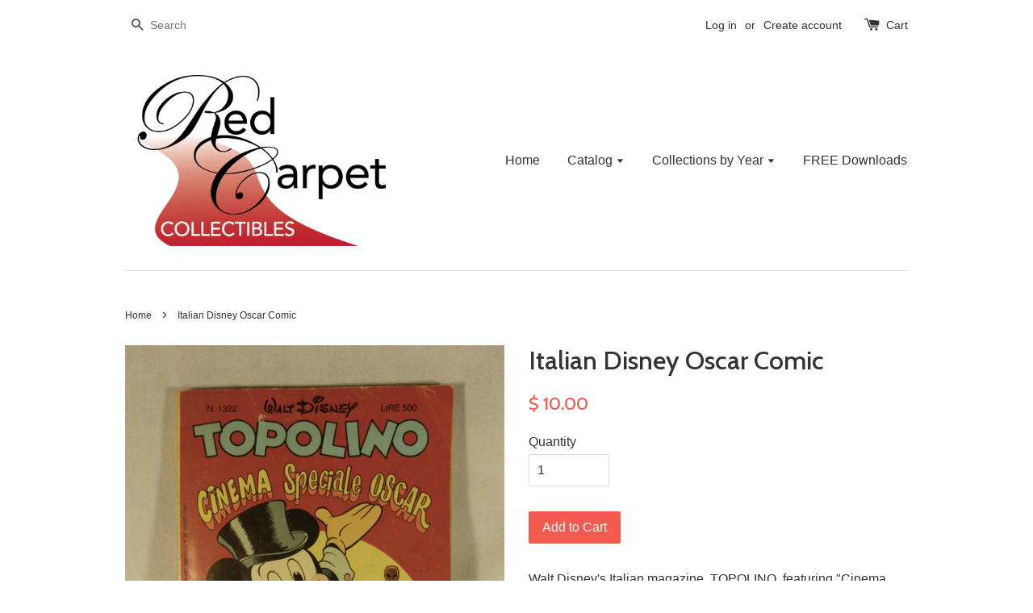

--- FILE ---
content_type: text/html; charset=utf-8
request_url: https://redcarpetcollectibles.com/products/25-802
body_size: 14724
content:
<!doctype html>
<!--[if lt IE 7]><html class="no-js lt-ie9 lt-ie8 lt-ie7" lang="en"> <![endif]-->
<!--[if IE 7]><html class="no-js lt-ie9 lt-ie8" lang="en"> <![endif]-->
<!--[if IE 8]><html class="no-js lt-ie9" lang="en"> <![endif]-->
<!--[if IE 9 ]><html class="ie9 no-js"> <![endif]-->
<!--[if (gt IE 9)|!(IE)]><!--> <html class="no-js"> <!--<![endif]-->
<head>

  <!-- Basic page needs ================================================== -->
  <meta charset="utf-8">
  <meta http-equiv="X-UA-Compatible" content="IE=edge,chrome=1">

  

  <!-- Title and description ================================================== -->
  <title>
  Italian Disney Oscar Comic &ndash; Red Carpet Collectibles
  </title>

  
  <meta name="description" content="Walt Disney&#39;s Italian magazine, TOPOLINO, featuring &quot;Cinema Speciale Oscar&quot; March 29, 1981. RARE">
  

  <!-- Social meta ================================================== -->
  

  <meta property="og:type" content="product">
  <meta property="og:title" content="Italian Disney Oscar Comic">
  <meta property="og:url" content="https://redcarpetcollectibles.com/products/25-802">
  
  <meta property="og:image" content="http://redcarpetcollectibles.com/cdn/shop/products/P1010943_grande.jpeg?v=1453460613">
  <meta property="og:image:secure_url" content="https://redcarpetcollectibles.com/cdn/shop/products/P1010943_grande.jpeg?v=1453460613">
  
  <meta property="og:image" content="http://redcarpetcollectibles.com/cdn/shop/products/P1010944_grande.jpeg?v=1453460613">
  <meta property="og:image:secure_url" content="https://redcarpetcollectibles.com/cdn/shop/products/P1010944_grande.jpeg?v=1453460613">
  
  <meta property="og:price:amount" content="10.00">
  <meta property="og:price:currency" content="USD">


  <meta property="og:description" content="Walt Disney&#39;s Italian magazine, TOPOLINO, featuring &quot;Cinema Speciale Oscar&quot; March 29, 1981. RARE">

<meta property="og:site_name" content="Red Carpet Collectibles">



<meta name="twitter:card" content="summary">




  <meta name="twitter:title" content="Italian Disney Oscar Comic">
  <meta name="twitter:description" content="Walt Disney&#39;s Italian magazine, TOPOLINO, featuring &quot;Cinema Speciale Oscar&quot; March 29, 1981. RARE">
  <meta name="twitter:image" content="https://redcarpetcollectibles.com/cdn/shop/products/P1010943_medium.jpeg?v=1453460613">
  <meta name="twitter:image:width" content="240">
  <meta name="twitter:image:height" content="240">



  <!-- Helpers ================================================== -->
  <link rel="canonical" href="https://redcarpetcollectibles.com/products/25-802">
  <meta name="viewport" content="width=device-width,initial-scale=1">
  <meta name="theme-color" content="#f45b4f">

  <!-- CSS ================================================== -->
  <link href="//redcarpetcollectibles.com/cdn/shop/t/1/assets/timber.scss.css?v=170062964224146632351674766808" rel="stylesheet" type="text/css" media="all" />
  <link href="//redcarpetcollectibles.com/cdn/shop/t/1/assets/theme.scss.css?v=177788792772017574431674766808" rel="stylesheet" type="text/css" media="all" />

  

  
    
    
    <link href="//fonts.googleapis.com/css?family=Cabin:500" rel="stylesheet" type="text/css" media="all" />
  




  <!-- Header hook for plugins ================================================== -->
  <script>window.performance && window.performance.mark && window.performance.mark('shopify.content_for_header.start');</script><meta id="shopify-digital-wallet" name="shopify-digital-wallet" content="/11196494/digital_wallets/dialog">
<meta name="shopify-checkout-api-token" content="98c6efee95aa264299a1b05e34ea583e">
<meta id="in-context-paypal-metadata" data-shop-id="11196494" data-venmo-supported="true" data-environment="production" data-locale="en_US" data-paypal-v4="true" data-currency="USD">
<link rel="alternate" type="application/json+oembed" href="https://redcarpetcollectibles.com/products/25-802.oembed">
<script async="async" src="/checkouts/internal/preloads.js?locale=en-US"></script>
<link rel="preconnect" href="https://shop.app" crossorigin="anonymous">
<script async="async" src="https://shop.app/checkouts/internal/preloads.js?locale=en-US&shop_id=11196494" crossorigin="anonymous"></script>
<script id="shopify-features" type="application/json">{"accessToken":"98c6efee95aa264299a1b05e34ea583e","betas":["rich-media-storefront-analytics"],"domain":"redcarpetcollectibles.com","predictiveSearch":true,"shopId":11196494,"locale":"en"}</script>
<script>var Shopify = Shopify || {};
Shopify.shop = "red-carpet-collectibles.myshopify.com";
Shopify.locale = "en";
Shopify.currency = {"active":"USD","rate":"1.0"};
Shopify.country = "US";
Shopify.theme = {"name":"launchpad-star","id":85618439,"schema_name":null,"schema_version":null,"theme_store_id":null,"role":"main"};
Shopify.theme.handle = "null";
Shopify.theme.style = {"id":null,"handle":null};
Shopify.cdnHost = "redcarpetcollectibles.com/cdn";
Shopify.routes = Shopify.routes || {};
Shopify.routes.root = "/";</script>
<script type="module">!function(o){(o.Shopify=o.Shopify||{}).modules=!0}(window);</script>
<script>!function(o){function n(){var o=[];function n(){o.push(Array.prototype.slice.apply(arguments))}return n.q=o,n}var t=o.Shopify=o.Shopify||{};t.loadFeatures=n(),t.autoloadFeatures=n()}(window);</script>
<script>
  window.ShopifyPay = window.ShopifyPay || {};
  window.ShopifyPay.apiHost = "shop.app\/pay";
  window.ShopifyPay.redirectState = null;
</script>
<script id="shop-js-analytics" type="application/json">{"pageType":"product"}</script>
<script defer="defer" async type="module" src="//redcarpetcollectibles.com/cdn/shopifycloud/shop-js/modules/v2/client.init-shop-cart-sync_BT-GjEfc.en.esm.js"></script>
<script defer="defer" async type="module" src="//redcarpetcollectibles.com/cdn/shopifycloud/shop-js/modules/v2/chunk.common_D58fp_Oc.esm.js"></script>
<script defer="defer" async type="module" src="//redcarpetcollectibles.com/cdn/shopifycloud/shop-js/modules/v2/chunk.modal_xMitdFEc.esm.js"></script>
<script type="module">
  await import("//redcarpetcollectibles.com/cdn/shopifycloud/shop-js/modules/v2/client.init-shop-cart-sync_BT-GjEfc.en.esm.js");
await import("//redcarpetcollectibles.com/cdn/shopifycloud/shop-js/modules/v2/chunk.common_D58fp_Oc.esm.js");
await import("//redcarpetcollectibles.com/cdn/shopifycloud/shop-js/modules/v2/chunk.modal_xMitdFEc.esm.js");

  window.Shopify.SignInWithShop?.initShopCartSync?.({"fedCMEnabled":true,"windoidEnabled":true});

</script>
<script>
  window.Shopify = window.Shopify || {};
  if (!window.Shopify.featureAssets) window.Shopify.featureAssets = {};
  window.Shopify.featureAssets['shop-js'] = {"shop-cart-sync":["modules/v2/client.shop-cart-sync_DZOKe7Ll.en.esm.js","modules/v2/chunk.common_D58fp_Oc.esm.js","modules/v2/chunk.modal_xMitdFEc.esm.js"],"init-fed-cm":["modules/v2/client.init-fed-cm_B6oLuCjv.en.esm.js","modules/v2/chunk.common_D58fp_Oc.esm.js","modules/v2/chunk.modal_xMitdFEc.esm.js"],"shop-cash-offers":["modules/v2/client.shop-cash-offers_D2sdYoxE.en.esm.js","modules/v2/chunk.common_D58fp_Oc.esm.js","modules/v2/chunk.modal_xMitdFEc.esm.js"],"shop-login-button":["modules/v2/client.shop-login-button_QeVjl5Y3.en.esm.js","modules/v2/chunk.common_D58fp_Oc.esm.js","modules/v2/chunk.modal_xMitdFEc.esm.js"],"pay-button":["modules/v2/client.pay-button_DXTOsIq6.en.esm.js","modules/v2/chunk.common_D58fp_Oc.esm.js","modules/v2/chunk.modal_xMitdFEc.esm.js"],"shop-button":["modules/v2/client.shop-button_DQZHx9pm.en.esm.js","modules/v2/chunk.common_D58fp_Oc.esm.js","modules/v2/chunk.modal_xMitdFEc.esm.js"],"avatar":["modules/v2/client.avatar_BTnouDA3.en.esm.js"],"init-windoid":["modules/v2/client.init-windoid_CR1B-cfM.en.esm.js","modules/v2/chunk.common_D58fp_Oc.esm.js","modules/v2/chunk.modal_xMitdFEc.esm.js"],"init-shop-for-new-customer-accounts":["modules/v2/client.init-shop-for-new-customer-accounts_C_vY_xzh.en.esm.js","modules/v2/client.shop-login-button_QeVjl5Y3.en.esm.js","modules/v2/chunk.common_D58fp_Oc.esm.js","modules/v2/chunk.modal_xMitdFEc.esm.js"],"init-shop-email-lookup-coordinator":["modules/v2/client.init-shop-email-lookup-coordinator_BI7n9ZSv.en.esm.js","modules/v2/chunk.common_D58fp_Oc.esm.js","modules/v2/chunk.modal_xMitdFEc.esm.js"],"init-shop-cart-sync":["modules/v2/client.init-shop-cart-sync_BT-GjEfc.en.esm.js","modules/v2/chunk.common_D58fp_Oc.esm.js","modules/v2/chunk.modal_xMitdFEc.esm.js"],"shop-toast-manager":["modules/v2/client.shop-toast-manager_DiYdP3xc.en.esm.js","modules/v2/chunk.common_D58fp_Oc.esm.js","modules/v2/chunk.modal_xMitdFEc.esm.js"],"init-customer-accounts":["modules/v2/client.init-customer-accounts_D9ZNqS-Q.en.esm.js","modules/v2/client.shop-login-button_QeVjl5Y3.en.esm.js","modules/v2/chunk.common_D58fp_Oc.esm.js","modules/v2/chunk.modal_xMitdFEc.esm.js"],"init-customer-accounts-sign-up":["modules/v2/client.init-customer-accounts-sign-up_iGw4briv.en.esm.js","modules/v2/client.shop-login-button_QeVjl5Y3.en.esm.js","modules/v2/chunk.common_D58fp_Oc.esm.js","modules/v2/chunk.modal_xMitdFEc.esm.js"],"shop-follow-button":["modules/v2/client.shop-follow-button_CqMgW2wH.en.esm.js","modules/v2/chunk.common_D58fp_Oc.esm.js","modules/v2/chunk.modal_xMitdFEc.esm.js"],"checkout-modal":["modules/v2/client.checkout-modal_xHeaAweL.en.esm.js","modules/v2/chunk.common_D58fp_Oc.esm.js","modules/v2/chunk.modal_xMitdFEc.esm.js"],"shop-login":["modules/v2/client.shop-login_D91U-Q7h.en.esm.js","modules/v2/chunk.common_D58fp_Oc.esm.js","modules/v2/chunk.modal_xMitdFEc.esm.js"],"lead-capture":["modules/v2/client.lead-capture_BJmE1dJe.en.esm.js","modules/v2/chunk.common_D58fp_Oc.esm.js","modules/v2/chunk.modal_xMitdFEc.esm.js"],"payment-terms":["modules/v2/client.payment-terms_Ci9AEqFq.en.esm.js","modules/v2/chunk.common_D58fp_Oc.esm.js","modules/v2/chunk.modal_xMitdFEc.esm.js"]};
</script>
<script id="__st">var __st={"a":11196494,"offset":-28800,"reqid":"fc77051f-c037-4262-ad4f-701b9ca3c66f-1769066490","pageurl":"redcarpetcollectibles.com\/products\/25-802","u":"5d60107b486e","p":"product","rtyp":"product","rid":4110128775};</script>
<script>window.ShopifyPaypalV4VisibilityTracking = true;</script>
<script id="captcha-bootstrap">!function(){'use strict';const t='contact',e='account',n='new_comment',o=[[t,t],['blogs',n],['comments',n],[t,'customer']],c=[[e,'customer_login'],[e,'guest_login'],[e,'recover_customer_password'],[e,'create_customer']],r=t=>t.map((([t,e])=>`form[action*='/${t}']:not([data-nocaptcha='true']) input[name='form_type'][value='${e}']`)).join(','),a=t=>()=>t?[...document.querySelectorAll(t)].map((t=>t.form)):[];function s(){const t=[...o],e=r(t);return a(e)}const i='password',u='form_key',d=['recaptcha-v3-token','g-recaptcha-response','h-captcha-response',i],f=()=>{try{return window.sessionStorage}catch{return}},m='__shopify_v',_=t=>t.elements[u];function p(t,e,n=!1){try{const o=window.sessionStorage,c=JSON.parse(o.getItem(e)),{data:r}=function(t){const{data:e,action:n}=t;return t[m]||n?{data:e,action:n}:{data:t,action:n}}(c);for(const[e,n]of Object.entries(r))t.elements[e]&&(t.elements[e].value=n);n&&o.removeItem(e)}catch(o){console.error('form repopulation failed',{error:o})}}const l='form_type',E='cptcha';function T(t){t.dataset[E]=!0}const w=window,h=w.document,L='Shopify',v='ce_forms',y='captcha';let A=!1;((t,e)=>{const n=(g='f06e6c50-85a8-45c8-87d0-21a2b65856fe',I='https://cdn.shopify.com/shopifycloud/storefront-forms-hcaptcha/ce_storefront_forms_captcha_hcaptcha.v1.5.2.iife.js',D={infoText:'Protected by hCaptcha',privacyText:'Privacy',termsText:'Terms'},(t,e,n)=>{const o=w[L][v],c=o.bindForm;if(c)return c(t,g,e,D).then(n);var r;o.q.push([[t,g,e,D],n]),r=I,A||(h.body.append(Object.assign(h.createElement('script'),{id:'captcha-provider',async:!0,src:r})),A=!0)});var g,I,D;w[L]=w[L]||{},w[L][v]=w[L][v]||{},w[L][v].q=[],w[L][y]=w[L][y]||{},w[L][y].protect=function(t,e){n(t,void 0,e),T(t)},Object.freeze(w[L][y]),function(t,e,n,w,h,L){const[v,y,A,g]=function(t,e,n){const i=e?o:[],u=t?c:[],d=[...i,...u],f=r(d),m=r(i),_=r(d.filter((([t,e])=>n.includes(e))));return[a(f),a(m),a(_),s()]}(w,h,L),I=t=>{const e=t.target;return e instanceof HTMLFormElement?e:e&&e.form},D=t=>v().includes(t);t.addEventListener('submit',(t=>{const e=I(t);if(!e)return;const n=D(e)&&!e.dataset.hcaptchaBound&&!e.dataset.recaptchaBound,o=_(e),c=g().includes(e)&&(!o||!o.value);(n||c)&&t.preventDefault(),c&&!n&&(function(t){try{if(!f())return;!function(t){const e=f();if(!e)return;const n=_(t);if(!n)return;const o=n.value;o&&e.removeItem(o)}(t);const e=Array.from(Array(32),(()=>Math.random().toString(36)[2])).join('');!function(t,e){_(t)||t.append(Object.assign(document.createElement('input'),{type:'hidden',name:u})),t.elements[u].value=e}(t,e),function(t,e){const n=f();if(!n)return;const o=[...t.querySelectorAll(`input[type='${i}']`)].map((({name:t})=>t)),c=[...d,...o],r={};for(const[a,s]of new FormData(t).entries())c.includes(a)||(r[a]=s);n.setItem(e,JSON.stringify({[m]:1,action:t.action,data:r}))}(t,e)}catch(e){console.error('failed to persist form',e)}}(e),e.submit())}));const S=(t,e)=>{t&&!t.dataset[E]&&(n(t,e.some((e=>e===t))),T(t))};for(const o of['focusin','change'])t.addEventListener(o,(t=>{const e=I(t);D(e)&&S(e,y())}));const B=e.get('form_key'),M=e.get(l),P=B&&M;t.addEventListener('DOMContentLoaded',(()=>{const t=y();if(P)for(const e of t)e.elements[l].value===M&&p(e,B);[...new Set([...A(),...v().filter((t=>'true'===t.dataset.shopifyCaptcha))])].forEach((e=>S(e,t)))}))}(h,new URLSearchParams(w.location.search),n,t,e,['guest_login'])})(!0,!0)}();</script>
<script integrity="sha256-4kQ18oKyAcykRKYeNunJcIwy7WH5gtpwJnB7kiuLZ1E=" data-source-attribution="shopify.loadfeatures" defer="defer" src="//redcarpetcollectibles.com/cdn/shopifycloud/storefront/assets/storefront/load_feature-a0a9edcb.js" crossorigin="anonymous"></script>
<script crossorigin="anonymous" defer="defer" src="//redcarpetcollectibles.com/cdn/shopifycloud/storefront/assets/shopify_pay/storefront-65b4c6d7.js?v=20250812"></script>
<script data-source-attribution="shopify.dynamic_checkout.dynamic.init">var Shopify=Shopify||{};Shopify.PaymentButton=Shopify.PaymentButton||{isStorefrontPortableWallets:!0,init:function(){window.Shopify.PaymentButton.init=function(){};var t=document.createElement("script");t.src="https://redcarpetcollectibles.com/cdn/shopifycloud/portable-wallets/latest/portable-wallets.en.js",t.type="module",document.head.appendChild(t)}};
</script>
<script data-source-attribution="shopify.dynamic_checkout.buyer_consent">
  function portableWalletsHideBuyerConsent(e){var t=document.getElementById("shopify-buyer-consent"),n=document.getElementById("shopify-subscription-policy-button");t&&n&&(t.classList.add("hidden"),t.setAttribute("aria-hidden","true"),n.removeEventListener("click",e))}function portableWalletsShowBuyerConsent(e){var t=document.getElementById("shopify-buyer-consent"),n=document.getElementById("shopify-subscription-policy-button");t&&n&&(t.classList.remove("hidden"),t.removeAttribute("aria-hidden"),n.addEventListener("click",e))}window.Shopify?.PaymentButton&&(window.Shopify.PaymentButton.hideBuyerConsent=portableWalletsHideBuyerConsent,window.Shopify.PaymentButton.showBuyerConsent=portableWalletsShowBuyerConsent);
</script>
<script data-source-attribution="shopify.dynamic_checkout.cart.bootstrap">document.addEventListener("DOMContentLoaded",(function(){function t(){return document.querySelector("shopify-accelerated-checkout-cart, shopify-accelerated-checkout")}if(t())Shopify.PaymentButton.init();else{new MutationObserver((function(e,n){t()&&(Shopify.PaymentButton.init(),n.disconnect())})).observe(document.body,{childList:!0,subtree:!0})}}));
</script>
<link id="shopify-accelerated-checkout-styles" rel="stylesheet" media="screen" href="https://redcarpetcollectibles.com/cdn/shopifycloud/portable-wallets/latest/accelerated-checkout-backwards-compat.css" crossorigin="anonymous">
<style id="shopify-accelerated-checkout-cart">
        #shopify-buyer-consent {
  margin-top: 1em;
  display: inline-block;
  width: 100%;
}

#shopify-buyer-consent.hidden {
  display: none;
}

#shopify-subscription-policy-button {
  background: none;
  border: none;
  padding: 0;
  text-decoration: underline;
  font-size: inherit;
  cursor: pointer;
}

#shopify-subscription-policy-button::before {
  box-shadow: none;
}

      </style>

<script>window.performance && window.performance.mark && window.performance.mark('shopify.content_for_header.end');</script>

  

<!--[if lt IE 9]>
<script src="//cdnjs.cloudflare.com/ajax/libs/html5shiv/3.7.2/html5shiv.min.js" type="text/javascript"></script>
<script src="//redcarpetcollectibles.com/cdn/shop/t/1/assets/respond.min.js?v=52248677837542619231452209565" type="text/javascript"></script>
<link href="//redcarpetcollectibles.com/cdn/shop/t/1/assets/respond-proxy.html" id="respond-proxy" rel="respond-proxy" />
<link href="//redcarpetcollectibles.com/search?q=1ddad110d6235b7d76dd1affac685b2c" id="respond-redirect" rel="respond-redirect" />
<script src="//redcarpetcollectibles.com/search?q=1ddad110d6235b7d76dd1affac685b2c" type="text/javascript"></script>
<![endif]-->



  <script src="//ajax.googleapis.com/ajax/libs/jquery/1.11.0/jquery.min.js" type="text/javascript"></script>
  <script src="//redcarpetcollectibles.com/cdn/shop/t/1/assets/modernizr.min.js?v=26620055551102246001452209565" type="text/javascript"></script>

  
  
  
  <!-- Facebook Pixel Code -->
<script>
!function(f,b,e,v,n,t,s){if(f.fbq)return;n=f.fbq=function(){n.callMethod?
n.callMethod.apply(n,arguments):n.queue.push(arguments)};if(!f._fbq)f._fbq=n;
n.push=n;n.loaded=!0;n.version='2.0';n.queue=[];t=b.createElement(e);t.async=!0;
t.src=v;s=b.getElementsByTagName(e)[0];s.parentNode.insertBefore(t,s)}(window,
document,'script','//connect.facebook.net/en_US/fbevents.js');

fbq('init', '662627490534786');
fbq('track', "PageView");</script>
<noscript><img height="1" width="1" style="display:none"
src="https://www.facebook.com/tr?id=662627490534786&ev=PageView&noscript=1"
/></noscript>
<!-- End Facebook Pixel Code -->

<link href="https://monorail-edge.shopifysvc.com" rel="dns-prefetch">
<script>(function(){if ("sendBeacon" in navigator && "performance" in window) {try {var session_token_from_headers = performance.getEntriesByType('navigation')[0].serverTiming.find(x => x.name == '_s').description;} catch {var session_token_from_headers = undefined;}var session_cookie_matches = document.cookie.match(/_shopify_s=([^;]*)/);var session_token_from_cookie = session_cookie_matches && session_cookie_matches.length === 2 ? session_cookie_matches[1] : "";var session_token = session_token_from_headers || session_token_from_cookie || "";function handle_abandonment_event(e) {var entries = performance.getEntries().filter(function(entry) {return /monorail-edge.shopifysvc.com/.test(entry.name);});if (!window.abandonment_tracked && entries.length === 0) {window.abandonment_tracked = true;var currentMs = Date.now();var navigation_start = performance.timing.navigationStart;var payload = {shop_id: 11196494,url: window.location.href,navigation_start,duration: currentMs - navigation_start,session_token,page_type: "product"};window.navigator.sendBeacon("https://monorail-edge.shopifysvc.com/v1/produce", JSON.stringify({schema_id: "online_store_buyer_site_abandonment/1.1",payload: payload,metadata: {event_created_at_ms: currentMs,event_sent_at_ms: currentMs}}));}}window.addEventListener('pagehide', handle_abandonment_event);}}());</script>
<script id="web-pixels-manager-setup">(function e(e,d,r,n,o){if(void 0===o&&(o={}),!Boolean(null===(a=null===(i=window.Shopify)||void 0===i?void 0:i.analytics)||void 0===a?void 0:a.replayQueue)){var i,a;window.Shopify=window.Shopify||{};var t=window.Shopify;t.analytics=t.analytics||{};var s=t.analytics;s.replayQueue=[],s.publish=function(e,d,r){return s.replayQueue.push([e,d,r]),!0};try{self.performance.mark("wpm:start")}catch(e){}var l=function(){var e={modern:/Edge?\/(1{2}[4-9]|1[2-9]\d|[2-9]\d{2}|\d{4,})\.\d+(\.\d+|)|Firefox\/(1{2}[4-9]|1[2-9]\d|[2-9]\d{2}|\d{4,})\.\d+(\.\d+|)|Chrom(ium|e)\/(9{2}|\d{3,})\.\d+(\.\d+|)|(Maci|X1{2}).+ Version\/(15\.\d+|(1[6-9]|[2-9]\d|\d{3,})\.\d+)([,.]\d+|)( \(\w+\)|)( Mobile\/\w+|) Safari\/|Chrome.+OPR\/(9{2}|\d{3,})\.\d+\.\d+|(CPU[ +]OS|iPhone[ +]OS|CPU[ +]iPhone|CPU IPhone OS|CPU iPad OS)[ +]+(15[._]\d+|(1[6-9]|[2-9]\d|\d{3,})[._]\d+)([._]\d+|)|Android:?[ /-](13[3-9]|1[4-9]\d|[2-9]\d{2}|\d{4,})(\.\d+|)(\.\d+|)|Android.+Firefox\/(13[5-9]|1[4-9]\d|[2-9]\d{2}|\d{4,})\.\d+(\.\d+|)|Android.+Chrom(ium|e)\/(13[3-9]|1[4-9]\d|[2-9]\d{2}|\d{4,})\.\d+(\.\d+|)|SamsungBrowser\/([2-9]\d|\d{3,})\.\d+/,legacy:/Edge?\/(1[6-9]|[2-9]\d|\d{3,})\.\d+(\.\d+|)|Firefox\/(5[4-9]|[6-9]\d|\d{3,})\.\d+(\.\d+|)|Chrom(ium|e)\/(5[1-9]|[6-9]\d|\d{3,})\.\d+(\.\d+|)([\d.]+$|.*Safari\/(?![\d.]+ Edge\/[\d.]+$))|(Maci|X1{2}).+ Version\/(10\.\d+|(1[1-9]|[2-9]\d|\d{3,})\.\d+)([,.]\d+|)( \(\w+\)|)( Mobile\/\w+|) Safari\/|Chrome.+OPR\/(3[89]|[4-9]\d|\d{3,})\.\d+\.\d+|(CPU[ +]OS|iPhone[ +]OS|CPU[ +]iPhone|CPU IPhone OS|CPU iPad OS)[ +]+(10[._]\d+|(1[1-9]|[2-9]\d|\d{3,})[._]\d+)([._]\d+|)|Android:?[ /-](13[3-9]|1[4-9]\d|[2-9]\d{2}|\d{4,})(\.\d+|)(\.\d+|)|Mobile Safari.+OPR\/([89]\d|\d{3,})\.\d+\.\d+|Android.+Firefox\/(13[5-9]|1[4-9]\d|[2-9]\d{2}|\d{4,})\.\d+(\.\d+|)|Android.+Chrom(ium|e)\/(13[3-9]|1[4-9]\d|[2-9]\d{2}|\d{4,})\.\d+(\.\d+|)|Android.+(UC? ?Browser|UCWEB|U3)[ /]?(15\.([5-9]|\d{2,})|(1[6-9]|[2-9]\d|\d{3,})\.\d+)\.\d+|SamsungBrowser\/(5\.\d+|([6-9]|\d{2,})\.\d+)|Android.+MQ{2}Browser\/(14(\.(9|\d{2,})|)|(1[5-9]|[2-9]\d|\d{3,})(\.\d+|))(\.\d+|)|K[Aa][Ii]OS\/(3\.\d+|([4-9]|\d{2,})\.\d+)(\.\d+|)/},d=e.modern,r=e.legacy,n=navigator.userAgent;return n.match(d)?"modern":n.match(r)?"legacy":"unknown"}(),u="modern"===l?"modern":"legacy",c=(null!=n?n:{modern:"",legacy:""})[u],f=function(e){return[e.baseUrl,"/wpm","/b",e.hashVersion,"modern"===e.buildTarget?"m":"l",".js"].join("")}({baseUrl:d,hashVersion:r,buildTarget:u}),m=function(e){var d=e.version,r=e.bundleTarget,n=e.surface,o=e.pageUrl,i=e.monorailEndpoint;return{emit:function(e){var a=e.status,t=e.errorMsg,s=(new Date).getTime(),l=JSON.stringify({metadata:{event_sent_at_ms:s},events:[{schema_id:"web_pixels_manager_load/3.1",payload:{version:d,bundle_target:r,page_url:o,status:a,surface:n,error_msg:t},metadata:{event_created_at_ms:s}}]});if(!i)return console&&console.warn&&console.warn("[Web Pixels Manager] No Monorail endpoint provided, skipping logging."),!1;try{return self.navigator.sendBeacon.bind(self.navigator)(i,l)}catch(e){}var u=new XMLHttpRequest;try{return u.open("POST",i,!0),u.setRequestHeader("Content-Type","text/plain"),u.send(l),!0}catch(e){return console&&console.warn&&console.warn("[Web Pixels Manager] Got an unhandled error while logging to Monorail."),!1}}}}({version:r,bundleTarget:l,surface:e.surface,pageUrl:self.location.href,monorailEndpoint:e.monorailEndpoint});try{o.browserTarget=l,function(e){var d=e.src,r=e.async,n=void 0===r||r,o=e.onload,i=e.onerror,a=e.sri,t=e.scriptDataAttributes,s=void 0===t?{}:t,l=document.createElement("script"),u=document.querySelector("head"),c=document.querySelector("body");if(l.async=n,l.src=d,a&&(l.integrity=a,l.crossOrigin="anonymous"),s)for(var f in s)if(Object.prototype.hasOwnProperty.call(s,f))try{l.dataset[f]=s[f]}catch(e){}if(o&&l.addEventListener("load",o),i&&l.addEventListener("error",i),u)u.appendChild(l);else{if(!c)throw new Error("Did not find a head or body element to append the script");c.appendChild(l)}}({src:f,async:!0,onload:function(){if(!function(){var e,d;return Boolean(null===(d=null===(e=window.Shopify)||void 0===e?void 0:e.analytics)||void 0===d?void 0:d.initialized)}()){var d=window.webPixelsManager.init(e)||void 0;if(d){var r=window.Shopify.analytics;r.replayQueue.forEach((function(e){var r=e[0],n=e[1],o=e[2];d.publishCustomEvent(r,n,o)})),r.replayQueue=[],r.publish=d.publishCustomEvent,r.visitor=d.visitor,r.initialized=!0}}},onerror:function(){return m.emit({status:"failed",errorMsg:"".concat(f," has failed to load")})},sri:function(e){var d=/^sha384-[A-Za-z0-9+/=]+$/;return"string"==typeof e&&d.test(e)}(c)?c:"",scriptDataAttributes:o}),m.emit({status:"loading"})}catch(e){m.emit({status:"failed",errorMsg:(null==e?void 0:e.message)||"Unknown error"})}}})({shopId: 11196494,storefrontBaseUrl: "https://redcarpetcollectibles.com",extensionsBaseUrl: "https://extensions.shopifycdn.com/cdn/shopifycloud/web-pixels-manager",monorailEndpoint: "https://monorail-edge.shopifysvc.com/unstable/produce_batch",surface: "storefront-renderer",enabledBetaFlags: ["2dca8a86"],webPixelsConfigList: [{"id":"shopify-app-pixel","configuration":"{}","eventPayloadVersion":"v1","runtimeContext":"STRICT","scriptVersion":"0450","apiClientId":"shopify-pixel","type":"APP","privacyPurposes":["ANALYTICS","MARKETING"]},{"id":"shopify-custom-pixel","eventPayloadVersion":"v1","runtimeContext":"LAX","scriptVersion":"0450","apiClientId":"shopify-pixel","type":"CUSTOM","privacyPurposes":["ANALYTICS","MARKETING"]}],isMerchantRequest: false,initData: {"shop":{"name":"Red Carpet Collectibles","paymentSettings":{"currencyCode":"USD"},"myshopifyDomain":"red-carpet-collectibles.myshopify.com","countryCode":"US","storefrontUrl":"https:\/\/redcarpetcollectibles.com"},"customer":null,"cart":null,"checkout":null,"productVariants":[{"price":{"amount":10.0,"currencyCode":"USD"},"product":{"title":"Italian Disney Oscar Comic","vendor":"Red Carpet Collectibles","id":"4110128775","untranslatedTitle":"Italian Disney Oscar Comic","url":"\/products\/25-802","type":"Magazines"},"id":"14104684871","image":{"src":"\/\/redcarpetcollectibles.com\/cdn\/shop\/products\/P1010943.jpeg?v=1453460613"},"sku":"25-802","title":"Default Title","untranslatedTitle":"Default Title"}],"purchasingCompany":null},},"https://redcarpetcollectibles.com/cdn","fcfee988w5aeb613cpc8e4bc33m6693e112",{"modern":"","legacy":""},{"shopId":"11196494","storefrontBaseUrl":"https:\/\/redcarpetcollectibles.com","extensionBaseUrl":"https:\/\/extensions.shopifycdn.com\/cdn\/shopifycloud\/web-pixels-manager","surface":"storefront-renderer","enabledBetaFlags":"[\"2dca8a86\"]","isMerchantRequest":"false","hashVersion":"fcfee988w5aeb613cpc8e4bc33m6693e112","publish":"custom","events":"[[\"page_viewed\",{}],[\"product_viewed\",{\"productVariant\":{\"price\":{\"amount\":10.0,\"currencyCode\":\"USD\"},\"product\":{\"title\":\"Italian Disney Oscar Comic\",\"vendor\":\"Red Carpet Collectibles\",\"id\":\"4110128775\",\"untranslatedTitle\":\"Italian Disney Oscar Comic\",\"url\":\"\/products\/25-802\",\"type\":\"Magazines\"},\"id\":\"14104684871\",\"image\":{\"src\":\"\/\/redcarpetcollectibles.com\/cdn\/shop\/products\/P1010943.jpeg?v=1453460613\"},\"sku\":\"25-802\",\"title\":\"Default Title\",\"untranslatedTitle\":\"Default Title\"}}]]"});</script><script>
  window.ShopifyAnalytics = window.ShopifyAnalytics || {};
  window.ShopifyAnalytics.meta = window.ShopifyAnalytics.meta || {};
  window.ShopifyAnalytics.meta.currency = 'USD';
  var meta = {"product":{"id":4110128775,"gid":"gid:\/\/shopify\/Product\/4110128775","vendor":"Red Carpet Collectibles","type":"Magazines","handle":"25-802","variants":[{"id":14104684871,"price":1000,"name":"Italian Disney Oscar Comic","public_title":null,"sku":"25-802"}],"remote":false},"page":{"pageType":"product","resourceType":"product","resourceId":4110128775,"requestId":"fc77051f-c037-4262-ad4f-701b9ca3c66f-1769066490"}};
  for (var attr in meta) {
    window.ShopifyAnalytics.meta[attr] = meta[attr];
  }
</script>
<script class="analytics">
  (function () {
    var customDocumentWrite = function(content) {
      var jquery = null;

      if (window.jQuery) {
        jquery = window.jQuery;
      } else if (window.Checkout && window.Checkout.$) {
        jquery = window.Checkout.$;
      }

      if (jquery) {
        jquery('body').append(content);
      }
    };

    var hasLoggedConversion = function(token) {
      if (token) {
        return document.cookie.indexOf('loggedConversion=' + token) !== -1;
      }
      return false;
    }

    var setCookieIfConversion = function(token) {
      if (token) {
        var twoMonthsFromNow = new Date(Date.now());
        twoMonthsFromNow.setMonth(twoMonthsFromNow.getMonth() + 2);

        document.cookie = 'loggedConversion=' + token + '; expires=' + twoMonthsFromNow;
      }
    }

    var trekkie = window.ShopifyAnalytics.lib = window.trekkie = window.trekkie || [];
    if (trekkie.integrations) {
      return;
    }
    trekkie.methods = [
      'identify',
      'page',
      'ready',
      'track',
      'trackForm',
      'trackLink'
    ];
    trekkie.factory = function(method) {
      return function() {
        var args = Array.prototype.slice.call(arguments);
        args.unshift(method);
        trekkie.push(args);
        return trekkie;
      };
    };
    for (var i = 0; i < trekkie.methods.length; i++) {
      var key = trekkie.methods[i];
      trekkie[key] = trekkie.factory(key);
    }
    trekkie.load = function(config) {
      trekkie.config = config || {};
      trekkie.config.initialDocumentCookie = document.cookie;
      var first = document.getElementsByTagName('script')[0];
      var script = document.createElement('script');
      script.type = 'text/javascript';
      script.onerror = function(e) {
        var scriptFallback = document.createElement('script');
        scriptFallback.type = 'text/javascript';
        scriptFallback.onerror = function(error) {
                var Monorail = {
      produce: function produce(monorailDomain, schemaId, payload) {
        var currentMs = new Date().getTime();
        var event = {
          schema_id: schemaId,
          payload: payload,
          metadata: {
            event_created_at_ms: currentMs,
            event_sent_at_ms: currentMs
          }
        };
        return Monorail.sendRequest("https://" + monorailDomain + "/v1/produce", JSON.stringify(event));
      },
      sendRequest: function sendRequest(endpointUrl, payload) {
        // Try the sendBeacon API
        if (window && window.navigator && typeof window.navigator.sendBeacon === 'function' && typeof window.Blob === 'function' && !Monorail.isIos12()) {
          var blobData = new window.Blob([payload], {
            type: 'text/plain'
          });

          if (window.navigator.sendBeacon(endpointUrl, blobData)) {
            return true;
          } // sendBeacon was not successful

        } // XHR beacon

        var xhr = new XMLHttpRequest();

        try {
          xhr.open('POST', endpointUrl);
          xhr.setRequestHeader('Content-Type', 'text/plain');
          xhr.send(payload);
        } catch (e) {
          console.log(e);
        }

        return false;
      },
      isIos12: function isIos12() {
        return window.navigator.userAgent.lastIndexOf('iPhone; CPU iPhone OS 12_') !== -1 || window.navigator.userAgent.lastIndexOf('iPad; CPU OS 12_') !== -1;
      }
    };
    Monorail.produce('monorail-edge.shopifysvc.com',
      'trekkie_storefront_load_errors/1.1',
      {shop_id: 11196494,
      theme_id: 85618439,
      app_name: "storefront",
      context_url: window.location.href,
      source_url: "//redcarpetcollectibles.com/cdn/s/trekkie.storefront.1bbfab421998800ff09850b62e84b8915387986d.min.js"});

        };
        scriptFallback.async = true;
        scriptFallback.src = '//redcarpetcollectibles.com/cdn/s/trekkie.storefront.1bbfab421998800ff09850b62e84b8915387986d.min.js';
        first.parentNode.insertBefore(scriptFallback, first);
      };
      script.async = true;
      script.src = '//redcarpetcollectibles.com/cdn/s/trekkie.storefront.1bbfab421998800ff09850b62e84b8915387986d.min.js';
      first.parentNode.insertBefore(script, first);
    };
    trekkie.load(
      {"Trekkie":{"appName":"storefront","development":false,"defaultAttributes":{"shopId":11196494,"isMerchantRequest":null,"themeId":85618439,"themeCityHash":"14882124149217864233","contentLanguage":"en","currency":"USD","eventMetadataId":"7fe7f446-b2fb-48dd-92cb-604ab1cf8b82"},"isServerSideCookieWritingEnabled":true,"monorailRegion":"shop_domain","enabledBetaFlags":["65f19447"]},"Session Attribution":{},"S2S":{"facebookCapiEnabled":false,"source":"trekkie-storefront-renderer","apiClientId":580111}}
    );

    var loaded = false;
    trekkie.ready(function() {
      if (loaded) return;
      loaded = true;

      window.ShopifyAnalytics.lib = window.trekkie;

      var originalDocumentWrite = document.write;
      document.write = customDocumentWrite;
      try { window.ShopifyAnalytics.merchantGoogleAnalytics.call(this); } catch(error) {};
      document.write = originalDocumentWrite;

      window.ShopifyAnalytics.lib.page(null,{"pageType":"product","resourceType":"product","resourceId":4110128775,"requestId":"fc77051f-c037-4262-ad4f-701b9ca3c66f-1769066490","shopifyEmitted":true});

      var match = window.location.pathname.match(/checkouts\/(.+)\/(thank_you|post_purchase)/)
      var token = match? match[1]: undefined;
      if (!hasLoggedConversion(token)) {
        setCookieIfConversion(token);
        window.ShopifyAnalytics.lib.track("Viewed Product",{"currency":"USD","variantId":14104684871,"productId":4110128775,"productGid":"gid:\/\/shopify\/Product\/4110128775","name":"Italian Disney Oscar Comic","price":"10.00","sku":"25-802","brand":"Red Carpet Collectibles","variant":null,"category":"Magazines","nonInteraction":true,"remote":false},undefined,undefined,{"shopifyEmitted":true});
      window.ShopifyAnalytics.lib.track("monorail:\/\/trekkie_storefront_viewed_product\/1.1",{"currency":"USD","variantId":14104684871,"productId":4110128775,"productGid":"gid:\/\/shopify\/Product\/4110128775","name":"Italian Disney Oscar Comic","price":"10.00","sku":"25-802","brand":"Red Carpet Collectibles","variant":null,"category":"Magazines","nonInteraction":true,"remote":false,"referer":"https:\/\/redcarpetcollectibles.com\/products\/25-802"});
      }
    });


        var eventsListenerScript = document.createElement('script');
        eventsListenerScript.async = true;
        eventsListenerScript.src = "//redcarpetcollectibles.com/cdn/shopifycloud/storefront/assets/shop_events_listener-3da45d37.js";
        document.getElementsByTagName('head')[0].appendChild(eventsListenerScript);

})();</script>
<script
  defer
  src="https://redcarpetcollectibles.com/cdn/shopifycloud/perf-kit/shopify-perf-kit-3.0.4.min.js"
  data-application="storefront-renderer"
  data-shop-id="11196494"
  data-render-region="gcp-us-central1"
  data-page-type="product"
  data-theme-instance-id="85618439"
  data-theme-name=""
  data-theme-version=""
  data-monorail-region="shop_domain"
  data-resource-timing-sampling-rate="10"
  data-shs="true"
  data-shs-beacon="true"
  data-shs-export-with-fetch="true"
  data-shs-logs-sample-rate="1"
  data-shs-beacon-endpoint="https://redcarpetcollectibles.com/api/collect"
></script>
</head>

<body id="italian-disney-oscar-comic" class="template-product" >

  <div class="header-bar">
  <div class="wrapper medium-down--hide">
    <div class="large--display-table">

      <div class="header-bar__left large--display-table-cell">

        

        

        
          
            <div class="header-bar__module header-bar__search">
              


  <form action="/search" method="get" class="header-bar__search-form clearfix" role="search">
    
    <button type="submit" class="btn icon-fallback-text header-bar__search-submit">
      <span class="icon icon-search" aria-hidden="true"></span>
      <span class="fallback-text">Search</span>
    </button>
    <input type="search" name="q" value="" aria-label="Search" class="header-bar__search-input" placeholder="Search">
  </form>


            </div>
          
        

      </div>

      <div class="header-bar__right large--display-table-cell">

        
          <ul class="header-bar__module header-bar__module--list">
            
              <li>
                <a href="https://redcarpetcollectibles.com/customer_authentication/redirect?locale=en&amp;region_country=US" id="customer_login_link">Log in</a>
              </li>
              <li>
                or
              </li>
              <li>
                <a href="https://shopify.com/11196494/account?locale=en" id="customer_register_link">Create account</a>
              </li>
            
          </ul>
        

        <div class="header-bar__module">
          <span class="header-bar__sep" aria-hidden="true"></span>
          <a href="/cart" class="cart-page-link">
            <span class="icon icon-cart header-bar__cart-icon" aria-hidden="true"></span>
          </a>
        </div>

        <div class="header-bar__module">
          <a href="/cart" class="cart-page-link">
            Cart<span class="hidden-count">:</span>
            <span class="cart-count header-bar__cart-count hidden-count">0</span>
          </a>
        </div>

        
          
        

      </div>
    </div>
  </div>
  <div class="wrapper large--hide">
    <button type="button" class="mobile-nav-trigger" id="MobileNavTrigger">
      <span class="icon icon-hamburger" aria-hidden="true"></span>
      Menu
    </button>
    <a href="/cart" class="cart-page-link mobile-cart-page-link">
      <span class="icon icon-cart header-bar__cart-icon" aria-hidden="true"></span>
      Cart
      <span class="cart-count  hidden-count">0</span>
    </a>
  </div>
  <ul id="MobileNav" class="mobile-nav large--hide">
  
  
  
  <li class="mobile-nav__link" aria-haspopup="true">
    
      <a href="/" class="mobile-nav">
        Home
      </a>
    
  </li>
  
  
  <li class="mobile-nav__link" aria-haspopup="true">
    
      <a href="/collections/all" class="mobile-nav__sublist-trigger">
        Catalog
        <span class="icon-fallback-text mobile-nav__sublist-expand">
  <span class="icon icon-plus" aria-hidden="true"></span>
  <span class="fallback-text">+</span>
</span>
<span class="icon-fallback-text mobile-nav__sublist-contract">
  <span class="icon icon-minus" aria-hidden="true"></span>
  <span class="fallback-text">-</span>
</span>
      </a>
      <ul class="mobile-nav__sublist">  
        
          <li class="mobile-nav__sublist-link">
            <a href="/collections/governors-ball">Governor's Ball</a>
          </li>
        
          <li class="mobile-nav__sublist-link">
            <a href="/collections/unique-items">Unique Items</a>
          </li>
        
          <li class="mobile-nav__sublist-link">
            <a href="/collections/programs">Programs</a>
          </li>
        
          <li class="mobile-nav__sublist-link">
            <a href="/collections/books">Books</a>
          </li>
        
          <li class="mobile-nav__sublist-link">
            <a href="/collections/magazines">Magazines</a>
          </li>
        
          <li class="mobile-nav__sublist-link">
            <a href="/collections/jewelry-accessories">Jewelry & Accessories</a>
          </li>
        
          <li class="mobile-nav__sublist-link">
            <a href="/collections/ads-articles-and-other-media">Ads, Articles, and Other Media</a>
          </li>
        
          <li class="mobile-nav__sublist-link">
            <a href="/collections/posters">Posters</a>
          </li>
        
          <li class="mobile-nav__sublist-link">
            <a href="/collections/postcards">Postcards</a>
          </li>
        
          <li class="mobile-nav__sublist-link">
            <a href="/collections/clothing">Clothing</a>
          </li>
        
          <li class="mobile-nav__sublist-link">
            <a href="/collections/tickets-passes-and-credentials">Tickets, Passes, and Credentials</a>
          </li>
        
          <li class="mobile-nav__sublist-link">
            <a href="/collections/invitations">Invitations</a>
          </li>
        
          <li class="mobile-nav__sublist-link">
            <a href="/collections/red-carpet-fashion">Red Carpet Fashion</a>
          </li>
        
          <li class="mobile-nav__sublist-link">
            <a href="/collections/music-and-audio">Music and Audio</a>
          </li>
        
          <li class="mobile-nav__sublist-link">
            <a href="/collections/toys-games">Toys & Games</a>
          </li>
        
          <li class="mobile-nav__sublist-link">
            <a href="/collections/video">Video</a>
          </li>
        
          <li class="mobile-nav__sublist-link">
            <a href="/collections/free-digital-downloads">Digital Downloads</a>
          </li>
        
      </ul>
    
  </li>
  
  
  <li class="mobile-nav__link" aria-haspopup="true">
    
      <a href="/collections/20th-academy-awards" class="mobile-nav__sublist-trigger">
        Collections by Year
        <span class="icon-fallback-text mobile-nav__sublist-expand">
  <span class="icon icon-plus" aria-hidden="true"></span>
  <span class="fallback-text">+</span>
</span>
<span class="icon-fallback-text mobile-nav__sublist-contract">
  <span class="icon icon-minus" aria-hidden="true"></span>
  <span class="fallback-text">-</span>
</span>
      </a>
      <ul class="mobile-nav__sublist">  
        
          <li class="mobile-nav__sublist-link">
            <a href="/collections/20th-academy-awards">20th Academy Awards</a>
          </li>
        
          <li class="mobile-nav__sublist-link">
            <a href="/collections/33rd-academy-awards">33rd Academy Awards</a>
          </li>
        
          <li class="mobile-nav__sublist-link">
            <a href="/collections/37th-academy-awards">37th Academy Awards</a>
          </li>
        
          <li class="mobile-nav__sublist-link">
            <a href="/collections/39th-academy-awards">39th Academy Awards</a>
          </li>
        
          <li class="mobile-nav__sublist-link">
            <a href="/collections/42nd-academy-awards">42nd Academy Awards</a>
          </li>
        
          <li class="mobile-nav__sublist-link">
            <a href="/collections/43rd-academy-awards">43rd Academy Awards</a>
          </li>
        
          <li class="mobile-nav__sublist-link">
            <a href="/collections/44th-academy-awards">44th Academy Awards</a>
          </li>
        
          <li class="mobile-nav__sublist-link">
            <a href="/collections/45th-academy-awards">45th Academy Awards</a>
          </li>
        
          <li class="mobile-nav__sublist-link">
            <a href="/collections/46th-academy-awards">46th Academy Awards</a>
          </li>
        
          <li class="mobile-nav__sublist-link">
            <a href="/collections/47th-academy-awards">47th Academy Awards</a>
          </li>
        
          <li class="mobile-nav__sublist-link">
            <a href="/collections/48th-academy-awards">48th Academy Awards</a>
          </li>
        
          <li class="mobile-nav__sublist-link">
            <a href="/collections/49th-academy-awards">49th Academy Awards</a>
          </li>
        
          <li class="mobile-nav__sublist-link">
            <a href="/collections/50th-academy-awards">50th Academy Awards</a>
          </li>
        
          <li class="mobile-nav__sublist-link">
            <a href="/collections/51st-academy-awards">51st Academy Awards</a>
          </li>
        
          <li class="mobile-nav__sublist-link">
            <a href="/collections/52nd-academy-awards">52nd Academy Awards</a>
          </li>
        
          <li class="mobile-nav__sublist-link">
            <a href="/collections/53rd-academy-awards">53rd Academy Awards</a>
          </li>
        
          <li class="mobile-nav__sublist-link">
            <a href="/collections/54th-academy-awards">54th Academy Awards</a>
          </li>
        
          <li class="mobile-nav__sublist-link">
            <a href="/collections/55th-academy-awards">55th Academy Awards</a>
          </li>
        
          <li class="mobile-nav__sublist-link">
            <a href="/collections/56th-academy-awards">56th Academy Awards</a>
          </li>
        
          <li class="mobile-nav__sublist-link">
            <a href="/collections/57th-academy-awards">57th Academy Awards</a>
          </li>
        
          <li class="mobile-nav__sublist-link">
            <a href="/collections/58th-academy-awards">58th Academy Awards</a>
          </li>
        
          <li class="mobile-nav__sublist-link">
            <a href="/collections/59th-academy-awards">59th Academy Awards</a>
          </li>
        
          <li class="mobile-nav__sublist-link">
            <a href="/collections/60th-academy-awards">60th Academy Awards</a>
          </li>
        
          <li class="mobile-nav__sublist-link">
            <a href="/collections/61st-academy-awards">61st Academy Awards</a>
          </li>
        
          <li class="mobile-nav__sublist-link">
            <a href="/collections/62nd-academy-awards">62nd Academy Awards</a>
          </li>
        
          <li class="mobile-nav__sublist-link">
            <a href="/collections/63rd-academy-awards">63rd Academy Awards</a>
          </li>
        
          <li class="mobile-nav__sublist-link">
            <a href="/collections/64th-academy-awards">64th Academy Awards</a>
          </li>
        
          <li class="mobile-nav__sublist-link">
            <a href="/collections/65th-academy-awards">65th Academy Awards</a>
          </li>
        
          <li class="mobile-nav__sublist-link">
            <a href="/collections/66th-academy-awards">66th Academy Awards</a>
          </li>
        
          <li class="mobile-nav__sublist-link">
            <a href="/collections/67th-academy-awards">67th Academy Awards</a>
          </li>
        
          <li class="mobile-nav__sublist-link">
            <a href="/collections/68th-academy-awards">68th Academy Awards</a>
          </li>
        
          <li class="mobile-nav__sublist-link">
            <a href="/collections/69th-academy-awards">69th Academy Awards</a>
          </li>
        
          <li class="mobile-nav__sublist-link">
            <a href="/collections/70th-academy-awards">70th Academy Awards</a>
          </li>
        
          <li class="mobile-nav__sublist-link">
            <a href="/collections/71st-academy-awards">71st Academy Awards</a>
          </li>
        
          <li class="mobile-nav__sublist-link">
            <a href="/collections/72nd-academy-awards">72nd Academy Awards</a>
          </li>
        
          <li class="mobile-nav__sublist-link">
            <a href="/collections/73rd-academy-awards">73rd Academy Awards</a>
          </li>
        
          <li class="mobile-nav__sublist-link">
            <a href="/collections/74th-academy-awards">74th Academy Awards</a>
          </li>
        
          <li class="mobile-nav__sublist-link">
            <a href="/collections/75th-academy-awards">75th Academy Awards</a>
          </li>
        
          <li class="mobile-nav__sublist-link">
            <a href="/collections/76th-academy-awards">76th Academy Awards</a>
          </li>
        
          <li class="mobile-nav__sublist-link">
            <a href="/collections/77th-academy-awards">77th Academy Awards</a>
          </li>
        
          <li class="mobile-nav__sublist-link">
            <a href="/collections/78th-academy-awards">78th Academy Awards</a>
          </li>
        
          <li class="mobile-nav__sublist-link">
            <a href="/collections/79th-academy-awards">79th Academy Awards</a>
          </li>
        
          <li class="mobile-nav__sublist-link">
            <a href="/collections/80th-academy-awards">80th Academy Awards</a>
          </li>
        
      </ul>
    
  </li>
  
  
  <li class="mobile-nav__link" aria-haspopup="true">
    
      <a href="/collections/free-digital-downloads" class="mobile-nav">
        FREE Downloads
      </a>
    
  </li>
  

  
    
      <li class="mobile-nav__link">
        <a href="https://redcarpetcollectibles.com/customer_authentication/redirect?locale=en&amp;region_country=US" id="customer_login_link">Log in</a>
      </li>
      
        <li class="mobile-nav__link">
          <a href="https://shopify.com/11196494/account?locale=en" id="customer_register_link">Create account</a>
        </li>
      
    
  
  
  <li class="mobile-nav__link">
    
      <div class="header-bar__module header-bar__search">
        


  <form action="/search" method="get" class="header-bar__search-form clearfix" role="search">
    
    <button type="submit" class="btn icon-fallback-text header-bar__search-submit">
      <span class="icon icon-search" aria-hidden="true"></span>
      <span class="fallback-text">Search</span>
    </button>
    <input type="search" name="q" value="" aria-label="Search" class="header-bar__search-input" placeholder="Search">
  </form>


      </div>
    
  </li>
  
</ul>

</div>


  <header class="site-header" role="banner">
    <div class="wrapper">

      

      <div class="grid--full large--display-table">
        <div class="grid__item large--one-third large--display-table-cell">
          
            <div class="h1 site-header__logo large--left" itemscope itemtype="http://schema.org/Organization">
          
            
              <a href="/" class="logo-wrapper" itemprop="url">
                <img src="//redcarpetcollectibles.com/cdn/shop/t/1/assets/logo.png?v=63211045367045234711453165002" alt="Red Carpet Collectibles" itemprop="logo">
              </a>
            
          
            </div>
          
          
        </div>
        <div class="grid__item large--two-thirds large--display-table-cell medium-down--hide">
          
<ul class="site-nav large--text-right" id="AccessibleNav">
  
    
    
    
      <li >
        <a href="/" class="site-nav__link">Home</a>
      </li>
    
  
    
    
    
      <li class="site-nav--has-dropdown" aria-haspopup="true">
        <a href="/collections/all" class="site-nav__link">
          Catalog
          <span class="icon-fallback-text">
            <span class="icon icon-arrow-down" aria-hidden="true"></span>
          </span>
        </a>
        <ul class="site-nav__dropdown">
          
            <li>
              <a href="/collections/governors-ball" class="site-nav__link">Governor&#39;s Ball</a>
            </li>
          
            <li>
              <a href="/collections/unique-items" class="site-nav__link">Unique Items</a>
            </li>
          
            <li>
              <a href="/collections/programs" class="site-nav__link">Programs</a>
            </li>
          
            <li>
              <a href="/collections/books" class="site-nav__link">Books</a>
            </li>
          
            <li>
              <a href="/collections/magazines" class="site-nav__link">Magazines</a>
            </li>
          
            <li>
              <a href="/collections/jewelry-accessories" class="site-nav__link">Jewelry &amp; Accessories</a>
            </li>
          
            <li>
              <a href="/collections/ads-articles-and-other-media" class="site-nav__link">Ads, Articles, and Other Media</a>
            </li>
          
            <li>
              <a href="/collections/posters" class="site-nav__link">Posters</a>
            </li>
          
            <li>
              <a href="/collections/postcards" class="site-nav__link">Postcards</a>
            </li>
          
            <li>
              <a href="/collections/clothing" class="site-nav__link">Clothing</a>
            </li>
          
            <li>
              <a href="/collections/tickets-passes-and-credentials" class="site-nav__link">Tickets, Passes, and Credentials</a>
            </li>
          
            <li>
              <a href="/collections/invitations" class="site-nav__link">Invitations</a>
            </li>
          
            <li>
              <a href="/collections/red-carpet-fashion" class="site-nav__link">Red Carpet Fashion</a>
            </li>
          
            <li>
              <a href="/collections/music-and-audio" class="site-nav__link">Music and Audio</a>
            </li>
          
            <li>
              <a href="/collections/toys-games" class="site-nav__link">Toys &amp; Games</a>
            </li>
          
            <li>
              <a href="/collections/video" class="site-nav__link">Video</a>
            </li>
          
            <li>
              <a href="/collections/free-digital-downloads" class="site-nav__link">Digital Downloads</a>
            </li>
          
        </ul>
      </li>
    
  
    
    
    
      <li class="site-nav--has-dropdown" aria-haspopup="true">
        <a href="/collections/20th-academy-awards" class="site-nav__link">
          Collections by Year
          <span class="icon-fallback-text">
            <span class="icon icon-arrow-down" aria-hidden="true"></span>
          </span>
        </a>
        <ul class="site-nav__dropdown">
          
            <li>
              <a href="/collections/20th-academy-awards" class="site-nav__link">20th Academy Awards</a>
            </li>
          
            <li>
              <a href="/collections/33rd-academy-awards" class="site-nav__link">33rd Academy Awards</a>
            </li>
          
            <li>
              <a href="/collections/37th-academy-awards" class="site-nav__link">37th Academy Awards</a>
            </li>
          
            <li>
              <a href="/collections/39th-academy-awards" class="site-nav__link">39th Academy Awards</a>
            </li>
          
            <li>
              <a href="/collections/42nd-academy-awards" class="site-nav__link">42nd Academy Awards</a>
            </li>
          
            <li>
              <a href="/collections/43rd-academy-awards" class="site-nav__link">43rd Academy Awards</a>
            </li>
          
            <li>
              <a href="/collections/44th-academy-awards" class="site-nav__link">44th Academy Awards</a>
            </li>
          
            <li>
              <a href="/collections/45th-academy-awards" class="site-nav__link">45th Academy Awards</a>
            </li>
          
            <li>
              <a href="/collections/46th-academy-awards" class="site-nav__link">46th Academy Awards</a>
            </li>
          
            <li>
              <a href="/collections/47th-academy-awards" class="site-nav__link">47th Academy Awards</a>
            </li>
          
            <li>
              <a href="/collections/48th-academy-awards" class="site-nav__link">48th Academy Awards</a>
            </li>
          
            <li>
              <a href="/collections/49th-academy-awards" class="site-nav__link">49th Academy Awards</a>
            </li>
          
            <li>
              <a href="/collections/50th-academy-awards" class="site-nav__link">50th Academy Awards</a>
            </li>
          
            <li>
              <a href="/collections/51st-academy-awards" class="site-nav__link">51st Academy Awards</a>
            </li>
          
            <li>
              <a href="/collections/52nd-academy-awards" class="site-nav__link">52nd Academy Awards</a>
            </li>
          
            <li>
              <a href="/collections/53rd-academy-awards" class="site-nav__link">53rd Academy Awards</a>
            </li>
          
            <li>
              <a href="/collections/54th-academy-awards" class="site-nav__link">54th Academy Awards</a>
            </li>
          
            <li>
              <a href="/collections/55th-academy-awards" class="site-nav__link">55th Academy Awards</a>
            </li>
          
            <li>
              <a href="/collections/56th-academy-awards" class="site-nav__link">56th Academy Awards</a>
            </li>
          
            <li>
              <a href="/collections/57th-academy-awards" class="site-nav__link">57th Academy Awards</a>
            </li>
          
            <li>
              <a href="/collections/58th-academy-awards" class="site-nav__link">58th Academy Awards</a>
            </li>
          
            <li>
              <a href="/collections/59th-academy-awards" class="site-nav__link">59th Academy Awards</a>
            </li>
          
            <li>
              <a href="/collections/60th-academy-awards" class="site-nav__link">60th Academy Awards</a>
            </li>
          
            <li>
              <a href="/collections/61st-academy-awards" class="site-nav__link">61st Academy Awards</a>
            </li>
          
            <li>
              <a href="/collections/62nd-academy-awards" class="site-nav__link">62nd Academy Awards</a>
            </li>
          
            <li>
              <a href="/collections/63rd-academy-awards" class="site-nav__link">63rd Academy Awards</a>
            </li>
          
            <li>
              <a href="/collections/64th-academy-awards" class="site-nav__link">64th Academy Awards</a>
            </li>
          
            <li>
              <a href="/collections/65th-academy-awards" class="site-nav__link">65th Academy Awards</a>
            </li>
          
            <li>
              <a href="/collections/66th-academy-awards" class="site-nav__link">66th Academy Awards</a>
            </li>
          
            <li>
              <a href="/collections/67th-academy-awards" class="site-nav__link">67th Academy Awards</a>
            </li>
          
            <li>
              <a href="/collections/68th-academy-awards" class="site-nav__link">68th Academy Awards</a>
            </li>
          
            <li>
              <a href="/collections/69th-academy-awards" class="site-nav__link">69th Academy Awards</a>
            </li>
          
            <li>
              <a href="/collections/70th-academy-awards" class="site-nav__link">70th Academy Awards</a>
            </li>
          
            <li>
              <a href="/collections/71st-academy-awards" class="site-nav__link">71st Academy Awards</a>
            </li>
          
            <li>
              <a href="/collections/72nd-academy-awards" class="site-nav__link">72nd Academy Awards</a>
            </li>
          
            <li>
              <a href="/collections/73rd-academy-awards" class="site-nav__link">73rd Academy Awards</a>
            </li>
          
            <li>
              <a href="/collections/74th-academy-awards" class="site-nav__link">74th Academy Awards</a>
            </li>
          
            <li>
              <a href="/collections/75th-academy-awards" class="site-nav__link">75th Academy Awards</a>
            </li>
          
            <li>
              <a href="/collections/76th-academy-awards" class="site-nav__link">76th Academy Awards</a>
            </li>
          
            <li>
              <a href="/collections/77th-academy-awards" class="site-nav__link">77th Academy Awards</a>
            </li>
          
            <li>
              <a href="/collections/78th-academy-awards" class="site-nav__link">78th Academy Awards</a>
            </li>
          
            <li>
              <a href="/collections/79th-academy-awards" class="site-nav__link">79th Academy Awards</a>
            </li>
          
            <li>
              <a href="/collections/80th-academy-awards" class="site-nav__link">80th Academy Awards</a>
            </li>
          
        </ul>
      </li>
    
  
    
    
    
      <li >
        <a href="/collections/free-digital-downloads" class="site-nav__link">FREE Downloads</a>
      </li>
    
  
</ul>

        </div>
      </div>

      

    </div>
  </header>

  <main class="wrapper main-content" role="main">
    <div class="grid">
        <div class="grid__item">
          <div itemscope itemtype="http://schema.org/Product">

  <meta itemprop="url" content="https://redcarpetcollectibles.com/products/25-802">
  <meta itemprop="image" content="//redcarpetcollectibles.com/cdn/shop/products/P1010943_grande.jpeg?v=1453460613">

  <div class="section-header section-header--breadcrumb">
    

<nav class="breadcrumb" role="navigation" aria-label="breadcrumbs">
  <a href="/" title="Back to the frontpage">Home</a>

  

    
    <span aria-hidden="true" class="breadcrumb__sep">&rsaquo;</span>
    <span>Italian Disney Oscar Comic</span>

  
</nav>


  </div>

  <div class="product-single">
    <div class="grid product-single__hero">
      <div class="grid__item large--one-half">

        

          <div class="product-single__photos" id="ProductPhoto">
            
            <img src="//redcarpetcollectibles.com/cdn/shop/products/P1010943_1024x1024.jpeg?v=1453460613" alt="Italian Disney Oscar Comic" id="ProductPhotoImg" data-image-id="8640873479">
          </div>

          

            <ul class="product-single__thumbnails grid-uniform" id="ProductThumbs">
              
                <li class="grid__item large--one-third medium-down--one-third">
                  <a data-image-id="8640873479" href="//redcarpetcollectibles.com/cdn/shop/products/P1010943_1024x1024.jpeg?v=1453460613" class="product-single__thumbnail">
                    <img src="//redcarpetcollectibles.com/cdn/shop/products/P1010943_grande.jpeg?v=1453460613" alt="Italian Disney Oscar Comic">
                  </a>
                </li>
              
                <li class="grid__item large--one-third medium-down--one-third">
                  <a data-image-id="8640873543" href="//redcarpetcollectibles.com/cdn/shop/products/P1010944_1024x1024.jpeg?v=1453460613" class="product-single__thumbnail">
                    <img src="//redcarpetcollectibles.com/cdn/shop/products/P1010944_grande.jpeg?v=1453460613" alt="Italian Disney Oscar Comic">
                  </a>
                </li>
              
            </ul>

          

        

        
        <ul class="gallery" class="hidden">
          
          <li data-image-id="8640873479" class="gallery__item" data-mfp-src="//redcarpetcollectibles.com/cdn/shop/products/P1010943_1024x1024.jpeg?v=1453460613"></li>
          
          <li data-image-id="8640873543" class="gallery__item" data-mfp-src="//redcarpetcollectibles.com/cdn/shop/products/P1010944_1024x1024.jpeg?v=1453460613"></li>
          
        </ul>
        

      </div>
      <div class="grid__item large--one-half">
        
        <h1 itemprop="name">Italian Disney Oscar Comic</h1>

        <div itemprop="offers" itemscope itemtype="http://schema.org/Offer">
          

          <meta itemprop="priceCurrency" content="USD">
          <link itemprop="availability" href="http://schema.org/InStock">

          <div class="product-single__prices">
            <span id="ProductPrice" class="product-single__price" itemprop="price">
              $ 10.00
            </span>

            
          </div>

          <form action="/cart/add" method="post" enctype="multipart/form-data" id="AddToCartForm">
            <select name="id" id="productSelect" class="product-single__variants">
              
                

                  <option  selected="selected"  data-sku="25-802" value="14104684871">Default Title - $ 10.00 USD</option>

                
              
            </select>

            <div class="product-single__quantity">
              <label for="Quantity">Quantity</label>
              <input type="number" id="Quantity" name="quantity" value="1" min="1" class="quantity-selector">
            </div>

            <button type="submit" name="add" id="AddToCart" class="btn">
              <span id="AddToCartText">Add to Cart</span>
            </button>
          </form>

          <div class="product-description rte" itemprop="description">
            <p>Walt Disney's Italian magazine, TOPOLINO, featuring "Cinema Speciale Oscar" March 29, 1981. RARE</p>
          </div>

          
            <hr class="hr--clear hr--small">
            




<div class="social-sharing is-clean" data-permalink="https://redcarpetcollectibles.com/products/25-802">

  
    <a target="_blank" href="//www.facebook.com/sharer.php?u=https://redcarpetcollectibles.com/products/25-802" class="share-facebook">
      <span class="icon icon-facebook"></span>
      <span class="share-title">Share</span>
      
        <span class="share-count">0</span>
      
    </a>
  

  
    <a target="_blank" href="//twitter.com/share?text=Italian%20Disney%20Oscar%20Comic&amp;url=https://redcarpetcollectibles.com/products/25-802" class="share-twitter">
      <span class="icon icon-twitter"></span>
      <span class="share-title">Tweet</span>
    </a>
  

  

    
      <a target="_blank" href="//pinterest.com/pin/create/button/?url=https://redcarpetcollectibles.com/products/25-802&amp;media=http://redcarpetcollectibles.com/cdn/shop/products/P1010943_1024x1024.jpeg?v=1453460613&amp;description=Italian%20Disney%20Oscar%20Comic" class="share-pinterest">
        <span class="icon icon-pinterest"></span>
        <span class="share-title">Pin it</span>
        
          <span class="share-count">0</span>
        
      </a>
    

    

  

  

</div>

          
        </div>

      </div>
    </div>
  </div>

  
    





  <hr class="hr--clear hr--small">
  <div class="section-header section-header--medium">
    <h4 class="section-header__title">More from this collection</h4>
  </div>
  <div class="grid-uniform grid-link__container">
    
    
    
      
        
          
          











<div class="grid__item large--one-quarter medium--one-quarter small--one-half">
  <a href="/collections/magazines/products/88th-academy-awards-the-envelope-from-los-angeles-times" class="grid-link text-center">
    <span class="grid-link__image grid-link__image--product">
      
      
      <span class="grid-link__image-centered">
        <img src="//redcarpetcollectibles.com/cdn/shop/products/Export_-_1_grande.jpg?v=1457293792" alt="88th Academy Awards &quot;The Envelope&quot; from Los Angeles Times">
      </span>
    </span>
    <p class="grid-link__title">88th Academy Awards "The Envelope" from Los Angeles Times</p>
    
    <p class="grid-link__meta">
      
      
      $ 15.00
    </p>
  </a>
</div>

        
      
    
      
        
          
          











<div class="grid__item large--one-quarter medium--one-quarter small--one-half">
  <a href="/collections/magazines/products/25-801" class="grid-link text-center">
    <span class="grid-link__image grid-link__image--product">
      
      
      <span class="grid-link__image-centered">
        <img src="//redcarpetcollectibles.com/cdn/shop/products/P1020059_grande.jpeg?v=1453496506" alt="Collier&#39;s Magazine, March 24, 1951">
      </span>
    </span>
    <p class="grid-link__title">Collier's Magazine, March 24, 1951</p>
    
    <p class="grid-link__meta">
      
      
      $ 15.00
    </p>
  </a>
</div>

        
      
    
      
        
          
          











<div class="grid__item large--one-quarter medium--one-quarter small--one-half">
  <a href="/collections/magazines/products/25-500" class="grid-link text-center">
    <span class="grid-link__image grid-link__image--product">
      
      
      <span class="grid-link__image-centered">
        <img src="//redcarpetcollectibles.com/cdn/shop/products/P1020055_grande.jpeg?v=1453496495" alt="Entertainment World, &quot;Academy Awards Preview&quot; Dec 30, 1969">
      </span>
    </span>
    <p class="grid-link__title">Entertainment World, "Academy Awards Preview" Dec 30, 1969</p>
    
    <p class="grid-link__meta">
      
      
      $ 10.00
    </p>
  </a>
</div>

        
      
    
      
        
      
    
      
        
          
          











<div class="grid__item large--one-quarter medium--one-quarter small--one-half">
  <a href="/collections/magazines/products/25-800" class="grid-link text-center">
    <span class="grid-link__image grid-link__image--product">
      
      
      <span class="grid-link__image-centered">
        <img src="//redcarpetcollectibles.com/cdn/shop/products/P1020107_grande.jpeg?v=1453496608" alt="JET Magazine, February 21, 2005">
      </span>
    </span>
    <p class="grid-link__title">JET Magazine, February 21, 2005</p>
    
    <p class="grid-link__meta">
      
      
      $ 5.00
    </p>
  </a>
</div>

        
      
    
  </div>


  

</div>

<script src="//redcarpetcollectibles.com/cdn/shopifycloud/storefront/assets/themes_support/option_selection-b017cd28.js" type="text/javascript"></script>
<script>
  var selectCallback = function(variant, selector) {
    timber.productPage({
      money_format: "$ {{amount}}",
      variant: variant,
      selector: selector,
      translations: {
        add_to_cart : "Add to Cart",
        sold_out : "Sold Out",
        unavailable : "Unavailable"
      }
    });
  };

  jQuery(function($) {
    new Shopify.OptionSelectors('productSelect', {
      product: {"id":4110128775,"title":"Italian Disney Oscar Comic","handle":"25-802","description":"\u003cp\u003eWalt Disney's Italian magazine, TOPOLINO, featuring \"Cinema Speciale Oscar\" March 29, 1981. RARE\u003c\/p\u003e","published_at":"2016-01-22T03:03:00-08:00","created_at":"2016-01-22T03:03:33-08:00","vendor":"Red Carpet Collectibles","type":"Magazines","tags":["Disney","Italian","Rare","Topolino Magazine","Unique","Vintage"],"price":1000,"price_min":1000,"price_max":1000,"available":true,"price_varies":false,"compare_at_price":null,"compare_at_price_min":0,"compare_at_price_max":0,"compare_at_price_varies":false,"variants":[{"id":14104684871,"title":"Default Title","option1":"Default Title","option2":null,"option3":null,"sku":"25-802","requires_shipping":true,"taxable":true,"featured_image":null,"available":true,"name":"Italian Disney Oscar Comic","public_title":null,"options":["Default Title"],"price":1000,"weight":454,"compare_at_price":null,"inventory_quantity":1,"inventory_management":"shopify","inventory_policy":"deny","barcode":"25-802","requires_selling_plan":false,"selling_plan_allocations":[]}],"images":["\/\/redcarpetcollectibles.com\/cdn\/shop\/products\/P1010943.jpeg?v=1453460613","\/\/redcarpetcollectibles.com\/cdn\/shop\/products\/P1010944.jpeg?v=1453460613"],"featured_image":"\/\/redcarpetcollectibles.com\/cdn\/shop\/products\/P1010943.jpeg?v=1453460613","options":["Title"],"media":[{"alt":null,"id":33980514386,"position":1,"preview_image":{"aspect_ratio":0.806,"height":640,"width":516,"src":"\/\/redcarpetcollectibles.com\/cdn\/shop\/products\/P1010943.jpeg?v=1453460613"},"aspect_ratio":0.806,"height":640,"media_type":"image","src":"\/\/redcarpetcollectibles.com\/cdn\/shop\/products\/P1010943.jpeg?v=1453460613","width":516},{"alt":null,"id":33980547154,"position":2,"preview_image":{"aspect_ratio":1.183,"height":541,"width":640,"src":"\/\/redcarpetcollectibles.com\/cdn\/shop\/products\/P1010944.jpeg?v=1453460613"},"aspect_ratio":1.183,"height":541,"media_type":"image","src":"\/\/redcarpetcollectibles.com\/cdn\/shop\/products\/P1010944.jpeg?v=1453460613","width":640}],"requires_selling_plan":false,"selling_plan_groups":[],"content":"\u003cp\u003eWalt Disney's Italian magazine, TOPOLINO, featuring \"Cinema Speciale Oscar\" March 29, 1981. RARE\u003c\/p\u003e"},
      onVariantSelected: selectCallback,
      enableHistoryState: true
    });

    // Add label if only one product option and it isn't 'Title'. Could be 'Size'.
    

    // Hide selectors if we only have 1 variant and its title contains 'Default'.
    
      $('.selector-wrapper').hide();
    
  });
</script>

        </div>
    </div>
  </main>

  <footer class="site-footer small--text-center" role="contentinfo">

    <div class="wrapper">

      <div class="grid-uniform">

        
        
        
        
        
        
        
        

        

        
          <div class="grid__item large--one-third medium--one-third site-footer__links article">
            <h4><a href="/blogs/news">Latest News</a></h4>
            
            <p class="h5"><a href="/blogs/news/looking-back-at-the-hosts-of-the-oscars" title="">Looking Back at the Hosts of the Oscars</a></p>
            
              
              <p><a href="/blogs/news/looking-back-at-the-hosts-of-the-oscars" title=""><img src="//redcarpetcollectibles.com/cdn/shop/articles/Screen_Shot_2018-03-02_at_9.09.45_AM_large.png?v=1520010629" alt="Looking Back at the Hosts of the Oscars" class="article__image" /></a></p>
            
            
            <div class="clearfix">
              <span>The very first Oscars were held May 16, 1929. They were only 15 minutes long, watched by only 270 people at the Hollywood Roosevelt Hotel. Tickets were $5 and "Oscars" were handed out by Academy President Douglas Fairbanks, the first host. Take a look back at some of the memorable shows leading up to Sunday's Big Night...</span>
            </div>
            
          </div>
        

        
          <div class="grid__item large--one-third medium--one-third">
            
            <h4>Quick Links</h4>
            
            <ul class="site-footer__links">
              
                <li><a href="/search">Search</a></li>
              
                <li><a href="/pages/about-us">About us</a></li>
              
                <li><a href="/collections">Catalog</a></li>
              
                <li><a href="/collections/free-digital-downloads">FREE Downloads</a></li>
              
                <li><a href="/pages/contact-us">Contact Us</a></li>
              
                <li><a href="/blogs/news">Our Blog</a></li>
              
            </ul>
          </div>
        

        

        
          <div class="grid__item large--one-third medium--one-third">
            <h4>Follow Us</h4>
              
              <ul class="inline-list social-icons">
  
  
    <li>
      <a class="icon-fallback-text" href="https://www.facebook.com/MyOwnRedCarpet" title="Red Carpet Collectibles on Facebook">
        <span class="icon icon-facebook" aria-hidden="true"></span>
        <span class="fallback-text">Facebook</span>
      </a>
    </li>
  
  
  
  
  
  
  
  
  
</ul>

          </div>
        

        

        
      </div>

      <hr class="hr--small hr--clear">

      

       <div class="grid">
         <div class="grid__item text-center">
           <p class="site-footer__links">Copyright &copy; 2026, <a href="/" title="">Red Carpet Collectibles</a>. <a target="_blank" rel="nofollow" href="https://www.shopify.com?utm_campaign=poweredby&amp;utm_medium=shopify&amp;utm_source=onlinestore">Powered by Shopify</a></p>
         </div>
       </div>

    </div>

  </footer>

  

  
    <script src="//redcarpetcollectibles.com/cdn/shop/t/1/assets/jquery.flexslider.min.js?v=33237652356059489871452209565" type="text/javascript"></script>
    <script src="//redcarpetcollectibles.com/cdn/shop/t/1/assets/slider.js?v=26365889260091636011452209567" type="text/javascript"></script>
  

  <script src="//redcarpetcollectibles.com/cdn/shop/t/1/assets/fastclick.min.js?v=29723458539410922371452209564" type="text/javascript"></script>
  <script src="//redcarpetcollectibles.com/cdn/shop/t/1/assets/timber.js?v=26526583228822475811452209568" type="text/javascript"></script>
  <script src="//redcarpetcollectibles.com/cdn/shop/t/1/assets/theme.js?v=23526631987485777641452209567" type="text/javascript"></script>

  
    
      <script src="//redcarpetcollectibles.com/cdn/shop/t/1/assets/magnific-popup.min.js?v=150056207394664341371452209565" type="text/javascript"></script>
    
  

  
    
      <script src="//redcarpetcollectibles.com/cdn/shop/t/1/assets/social-buttons.js?v=75187364066838451971452209567" type="text/javascript"></script>
    
  

</body>
</html>
